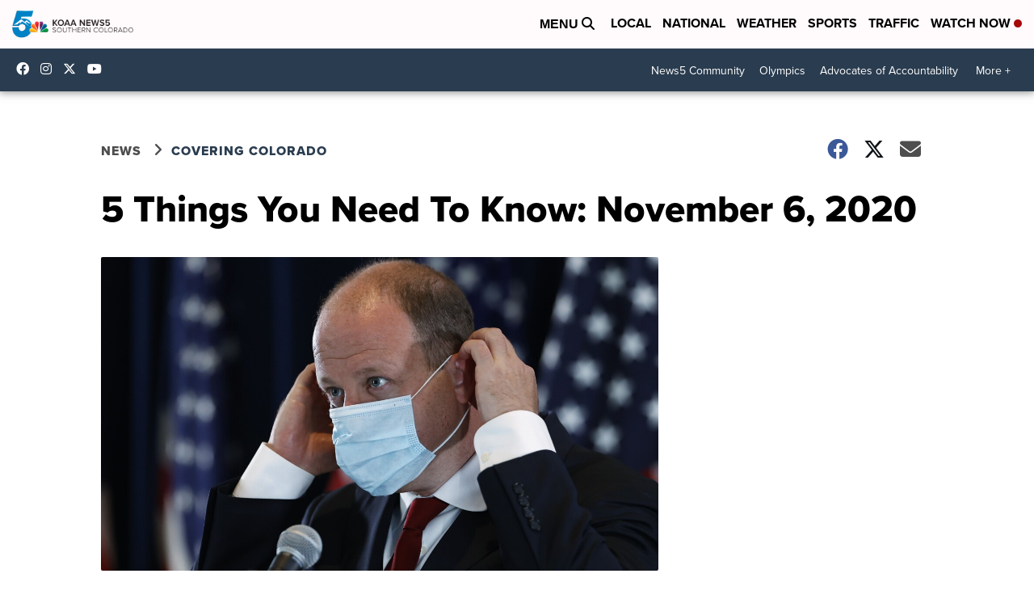

--- FILE ---
content_type: application/javascript; charset=utf-8
request_url: https://fundingchoicesmessages.google.com/f/AGSKWxWa86fyVPVQMQQmm7qawwm5zINYlp1u-sjWXJr_tURbsc3LZ_D0uFal-N9RzZRmycvFteMvi6ib0gBQXmp7Gr02fnbL0N5nGGxyRivg8zUCnyfRk2ICB60yBR7rn7xbCKVzOHW2H_dak5mGojyKRBd5hXfgmQ1qloFoCT8jgpH6pfo1rWgUfVUs0nHC/_/secureads./toonad./fatads./pb.min.-core-ads.
body_size: -1292
content:
window['9dab2987-8e5e-464a-91ca-7e4326c46cc6'] = true;